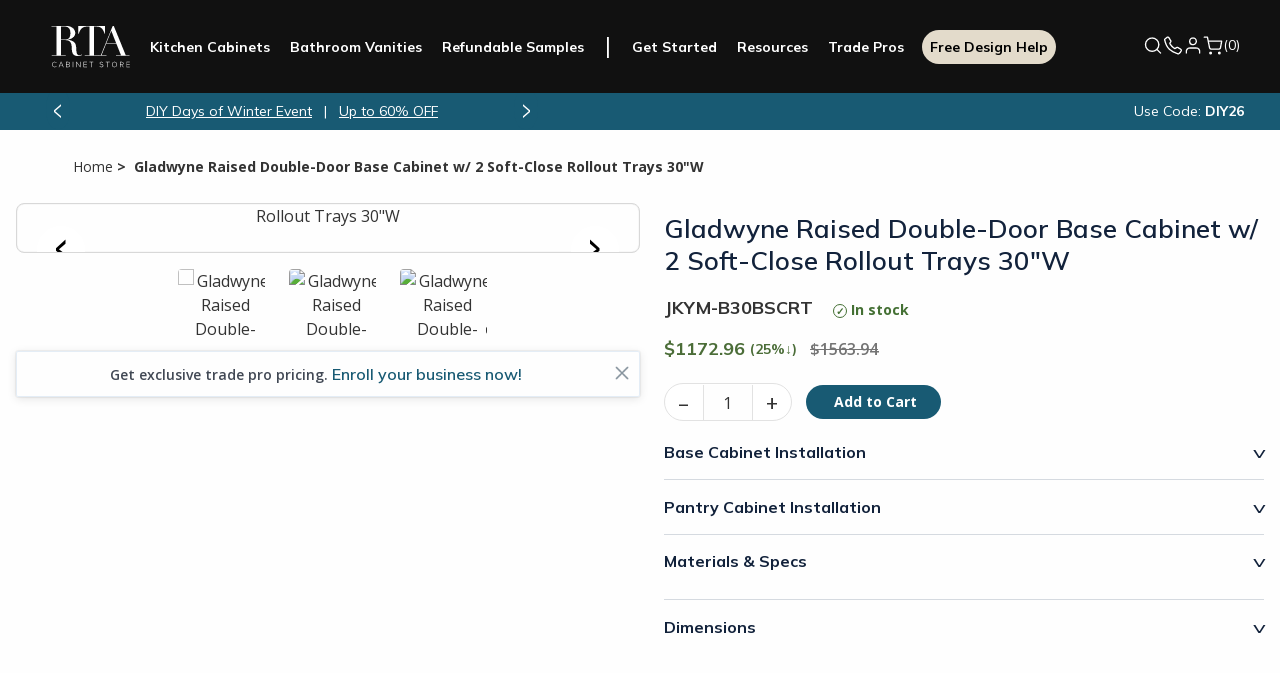

--- FILE ---
content_type: text/javascript; charset=UTF-8
request_url: https://www.rtacabinetstore.com/Themes/RTA/Content/scripts/infinite-scroll.js?v=qPsrHITVDUkekdWB4f4Qm4cplE0
body_size: 556
content:
function InfiniteScroll(n,t){const k=t.loadMoreHandler||null,c=document.querySelector(n),a=t.renderItem,u=[];let d=!0,o=!1,i=t.itemsSelector?[...document.querySelectorAll(t.itemsSelector)]:[],r=null,f=null,e=!1,v=null,s=null;if(this.addCount=t.addCount||10,t.loadingElement){const n=document.createElement("div");n.innerHTML=t.loadingElement;s=n}const h=new IntersectionObserver((n,t)=>{n.forEach(n=>{console.log(n),n.intersectionRatio>0&&(r&&t.unobserve(r),y())})}),l=new IntersectionObserver((n,t)=>{n.forEach(n=>{n.intersectionRatio>0&&(t.unobserve(f),p())})}),y=()=>{if(!o)return o=!0,s&&c.appendChild(s),new Promise(n=>{k((t,i)=>{u.push(...t),i=i||!0,o=!1,s&&s.remove(),e&&p(),n()})})},p=()=>{if(!u.length||o){e=!0;return}e=!1;const n=w();i.push(...n);c.append(...n);b()},g=()=>{if(!u.length||o){e=!0;return}e=!1;i=[];const n=w();i=n;c.replaceChildren(...n);b()},w=()=>{let n=u.length<this.addCount?u.length:this.addCount;v=i.length+Math.round(n*70/100-1);const t=[];while(n>0){const i=u.shift(),r=document.createElement("template");typeof a=="function"?r.innerHTML=a(i):typeof i=="string"&&(r.innerHTML=i);t.push(...r.content.children);n--}return t},b=()=>{u.length===0?(r=i[v],h.observe(r)):r&&(h.unobserve(r),r=null),f=i[i.length-1],l.observe(f),d===!1&&(h.unobserve(r),l.unobserve(f))};this.init=()=>{if(i.length>0){const n=Math.round(i.length*70/100-1);r=i[n];f=i[i.length-1];h.observe(r);l.observe(f)}else e=!0,y()};this.reload=n=>{i=[],r&&(h.unobserve(r),r=null),f&&(l.unobserve(f),f=null),u.length=0,n&&n.length>0?(u.push(...n),g()):c.innerHTML=""}}